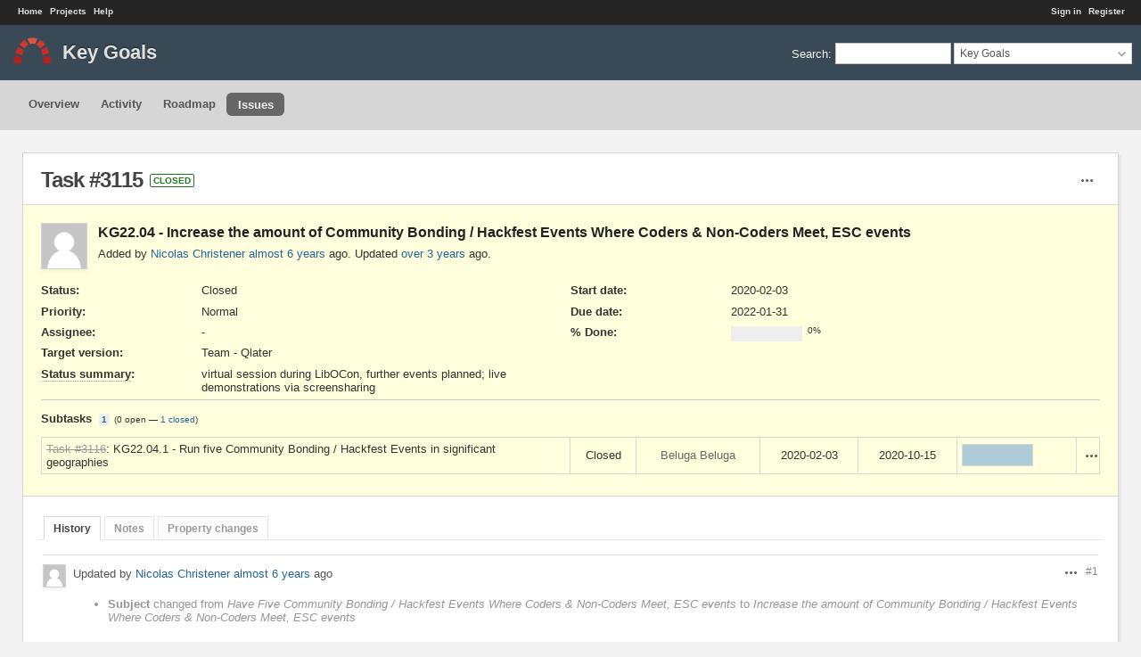

--- FILE ---
content_type: text/html; charset=utf-8
request_url: https://redmine.documentfoundation.org/issues/3115
body_size: 5480
content:
<!DOCTYPE html>
<html lang="en">
<head>
<meta charset="utf-8" />
<title>Task #3115: KG22.04 - Increase the amount of Community Bonding / Hackfest Events Where Coders &amp; Non-Coders Meet, ESC events - Key Goals - The Document Foundation Redmine</title>
<meta name="viewport" content="width=device-width, initial-scale=1">
<meta name="description" content="Redmine" />
<meta name="keywords" content="issue,bug,tracker" />
<meta name="csrf-param" content="authenticity_token" />
<meta name="csrf-token" content="ToaN1PCH1NB3Hw5/bMz+2oLE2XwArEkRG4jn6I51zWScap1ptH+inBqBJBR2rP6GPMrcS37OT01y3BSuC3PzIg==" />
<link rel='shortcut icon' href='/favicon.ico?1767666301' />
<link rel="stylesheet" media="all" href="/stylesheets/jquery/jquery-ui-1.13.2.css?1767666302" />
<link rel="stylesheet" media="all" href="/stylesheets/tribute-5.1.3.css?1767666302" />
<link rel="stylesheet" media="all" href="/themes/a1/stylesheets/application.css?1768175361" />
<link rel="stylesheet" media="all" href="/stylesheets/responsive.css?1767666302" />

<script src="/javascripts/jquery-3.6.1-ui-1.13.2-ujs-6.1.7.6.js?1767666302"></script>
<script src="/javascripts/tribute-5.1.3.min.js?1767666302"></script>
<script src="/javascripts/tablesort-5.2.1.min.js?1767666302"></script>
<script src="/javascripts/tablesort-5.2.1.number.min.js?1767666302"></script>
<script src="/javascripts/application.js?1767666302"></script>
<script src="/javascripts/responsive.js?1767666302"></script>
<script>
//<![CDATA[
$(window).on('load', function(){ warnLeavingUnsaved('The current page contains unsaved text that will be lost if you leave this page.'); });
//]]>
</script>
<script src="/themes/a1/javascripts/theme.js?1740510236"></script>
<script>
//<![CDATA[
rm = window.rm || {};rm.AutoComplete = rm.AutoComplete || {};rm.AutoComplete.dataSources = JSON.parse('{"issues":"/issues/auto_complete?project_id=keygoals\u0026q=","wiki_pages":"/wiki_pages/auto_complete?project_id=keygoals\u0026q="}');
//]]>
</script>
<link rel="stylesheet" media="screen" href="/plugin_assets/redmine_agile/stylesheets/redmine_agile.css?1768175423" />
<!-- page specific tags -->
    <link rel="alternate" type="application/atom+xml" title="Key Goals - Task #3115: KG22.04 - Increase the amount of Community Bonding / Hackfest Events Where Coders &amp; Non-Coders Meet, ESC events" href="https://redmine.documentfoundation.org/issues/3115.atom" />
<script src="/javascripts/context_menu.js?1767666302"></script><link rel="stylesheet" media="screen" href="/stylesheets/context_menu.css?1767666302" /></head>
<body class="theme-A1 project-keygoals has-main-menu controller-issues action-show avatars-off">

<div id="wrapper">

<div class="flyout-menu js-flyout-menu">

        <div class="flyout-menu__search">
            <form action="/projects/keygoals/search" accept-charset="UTF-8" name="form-91fae518" method="get"><input name="utf8" type="hidden" value="&#x2713;" autocomplete="off" />
            <input type="hidden" name="issues" value="1" autocomplete="off" />
            <label class="search-magnifier search-magnifier--flyout" for="flyout-search">&#9906;</label>
            <input type="text" name="q" id="flyout-search" class="small js-search-input" placeholder="Search" />
</form>        </div>


        <h3>Project</h3>
        <span class="js-project-menu"></span>

    <h3>General</h3>
    <span class="js-general-menu"></span>

    <span class="js-sidebar flyout-menu__sidebar"></span>

    <h3>Profile</h3>
    <span class="js-profile-menu"></span>

</div>


<div id="top-menu">
    <div id="account">
        <ul><li><a class="login" href="/login">Sign in</a></li><li><a class="register" href="/account/register">Register</a></li></ul>    </div>
    
    <ul><li><a class="home" href="/">Home</a></li><li><a class="projects" href="/projects">Projects</a></li><li><a target="_blank" rel="noopener" class="help" href="https://www.redmine.org/guide">Help</a></li></ul></div>

<div id="header">

    <a href="#" class="mobile-toggle-button js-flyout-menu-toggle-button"></a>

    <div id="quick-search">
        <form action="/projects/keygoals/search" accept-charset="UTF-8" name="form-b7d3f995" method="get"><input name="utf8" type="hidden" value="&#x2713;" autocomplete="off" />
        <input type="hidden" name="scope" autocomplete="off" />
        <input type="hidden" name="issues" value="1" autocomplete="off" />
        <label for='q'>
          <a accesskey="4" href="/projects/keygoals/search">Search</a>:
        </label>
        <input type="text" name="q" id="q" size="20" class="small" accesskey="f" data-auto-complete="true" />
</form>        <div id="project-jump" class="drdn"><span class="drdn-trigger">Key Goals</span><div class="drdn-content"><div class="quick-search"><input type="text" name="q" id="projects-quick-search" value="" class="autocomplete" data-automcomplete-url="/projects/autocomplete.js?jump=issues" autocomplete="off" /></div><div class="drdn-items projects selection"></div><div class="drdn-items all-projects selection"><a href="/projects?jump=issues">All Projects</a></div></div></div>
    </div>

    <h1><span class="current-project">Key Goals</span></h1>

    <div id="main-menu" class="tabs">
        <ul><li><a class="overview" href="/projects/keygoals">Overview</a></li><li><a class="activity" href="/projects/keygoals/activity">Activity</a></li><li><a class="roadmap" href="/projects/keygoals/roadmap">Roadmap</a></li><li><a class="issues selected" href="/projects/keygoals/issues">Issues</a></li></ul>
        <div class="tabs-buttons" style="display:none;">
            <button class="tab-left" onclick="moveTabLeft(this); return false;"></button>
            <button class="tab-right" onclick="moveTabRight(this); return false;"></button>
        </div>
    </div>
</div>

<div id="main" class="nosidebar">
    <div id="sidebar">
        
        
    </div>

    <div id="content">
        
        <div class="contextual">




<span class="drdn"><span class="drdn-trigger"><span class="icon-only icon-actions" title="Actions">Actions</span></span><div class="drdn-content"><div class="drdn-items">
  <a href="#" onclick="copyTextToClipboard(this);; return false;" class="icon icon-copy-link" data-clipboard-text="https://redmine.documentfoundation.org/issues/3115">Copy link</a>
  
</div></div></span></div>


<h2 class="inline-flex">Task #3115</h2>
<span class="badge badge-status-closed">closed</span>

<div class="issue tracker-4 status-5 priority-2 priority-default closed parent behind-schedule details">

  <div class="gravatar-with-child">
    <img title="Author: Nicolas Christener" class="gravatar" width="50" height="50" src="/plugin_assets/redmine_local_avatars/images/default.png?1768175423" />
    
  </div>

<div class="subject">
<div><h3>KG22.04 - Increase the amount of Community Bonding / Hackfest Events Where Coders &amp; Non-Coders Meet, ESC events</h3></div>
</div>
        <p class="author">
        Added by <a class="user active" href="/users/42">Nicolas Christener</a> <a title="2020-03-13 18:35" href="/projects/keygoals/activity?from=2020-03-13">almost 6 years</a> ago.
        Updated <a title="2022-07-27 16:48" href="/projects/keygoals/activity?from=2022-07-27">over 3 years</a> ago.
        </p>

<div class="attributes">
<div class="splitcontent"><div class="splitcontentleft"><div class="status attribute"><div class="label">Status:</div><div class="value">Closed</div></div><div class="priority attribute"><div class="label">Priority:</div><div class="value">Normal</div></div><div class="assigned-to attribute"><div class="label">Assignee:</div><div class="value">-</div></div><div class="fixed-version attribute"><div class="label">Target version:</div><div class="value">Team - Qlater</div></div></div><div class="splitcontentleft"><div class="start-date attribute"><div class="label">Start date:</div><div class="value">2020-02-03</div></div><div class="due-date attribute"><div class="label">Due date:</div><div class="value">2022-01-31</div></div><div class="progress attribute"><div class="label">% Done:</div><div class="value"><table class="progress progress-0"><tr><td style="width: 100%;" class="todo"></td></tr></table><p class="percent">0%</p></div></div></div></div>
<div class="splitcontent"><div class="splitcontentleft"><div class="string_cf cf_4 attribute"><div class="label"><span title="A one-line summary of the ticket status" class="field-description">Status summary</span>:</div><div class="value">virtual session during LibOCon, further events planned; live demonstrations via screensharing</div></div></div><div class="splitcontentleft"></div></div>

<script>
//<![CDATA[
linkableAttributeFields();
//]]>
</script>


</div>






<hr />
<div id="issue_tree">
<div class="contextual">
  
</div>

<p>
  <strong>Subtasks</strong>
  <span class="issues-stat"><span class="badge badge-issues-count"><a href="/issues?parent_id=~3115&amp;set_filter=true&amp;status_id=%2A">1</a></span> (<span class="open">0 open</span> &#8212; <span class="closed"><a href="/issues?parent_id=~3115&amp;set_filter=true&amp;status_id=c">1 closed</a></span>)</span>
</p>

<form data-cm-url="/issues/context_menu" action="/issues/3115" accept-charset="UTF-8" name="form-c2b2b0ef" method="post"><input name="utf8" type="hidden" value="&#x2713;" autocomplete="off" /><input type="hidden" name="authenticity_token" value="m7sxihY5Genb0QUncGfajfBWV1nHA55Khr5Rzruhev9JVyE3UsFvpbZPL0xqB9rRTlhSbrlhmBbv6qKIPqdEuQ==" autocomplete="off" />
  <table class="list issues odd-even"><tr class="issue issue-3116 hascontextmenu issue tracker-4 status-5 priority-2 priority-default closed child behind-schedule"><td class="checkbox"><input type="checkbox" name="ids[]" value="3116" /></td><td class="subject"><a class="issue tracker-4 status-5 priority-2 priority-default closed child behind-schedule" href="/issues/3116">Task #3116</a>: KG22.04.1 - Run five Community Bonding / Hackfest Events in significant geographies</td><td class="status">Closed</td><td class="assigned_to"><a class="user active" href="/users/192">Beluga Beluga</a></td><td class="start_date">2020-02-03</td><td class="due_date">2020-10-15</td><td class="done_ratio"><table class="progress progress-100"><tr><td style="width: 100%;" class="closed" title="100%"></td></tr></table><p class="percent"></p></td><td class="buttons"><a title="Actions" class="icon-only icon-actions js-contextmenu" href="#">Actions</a></td></tr></table>
</form>
</div>


</div>



<div id="history">

<div class="tabs">
  <ul>
    <li><a id="tab-history" class="selected" onclick="showIssueHistory(&quot;history&quot;, this.href); return false;" href="/issues/3115?tab=history">History</a></li>
    <li><a id="tab-notes" onclick="showIssueHistory(&quot;notes&quot;, this.href); return false;" href="/issues/3115?tab=notes">Notes</a></li>
    <li><a id="tab-properties" onclick="showIssueHistory(&quot;properties&quot;, this.href); return false;" href="/issues/3115?tab=properties">Property changes</a></li>
  </ul>
  <div class="tabs-buttons" style="display:none;">
    <button class="tab-left" type="button" onclick="moveTabLeft(this);"></button>
    <button class="tab-right" type="button" onclick="moveTabRight(this);"></button>
  </div>
</div>

  <div id="tab-content-history" class="tab-content">
  <div id="change-18892" class="journal has-details">
    <div id="note-1" class="note">
    <div class="contextual">
      <span class="journal-actions"><span class="drdn"><span class="drdn-trigger"><span class="icon-only icon-actions" title="Actions">Actions</span></span><div class="drdn-content"><div class="drdn-items"><a href="#" onclick="copyTextToClipboard(this);; return false;" class="icon icon-copy-link" data-clipboard-text="https://redmine.documentfoundation.org/issues/3115#note-1">Copy link</a></div></div></span></span>
      <a href="#note-1" class="journal-link">#1</a>
    </div>
    <h4 class='note-header'>
      <img class="gravatar" width="24" height="24" src="/plugin_assets/redmine_local_avatars/images/default.png?1768175423" />
      Updated by <a class="user active" href="/users/42">Nicolas Christener</a> <a title="2020-03-13 18:36" href="/projects/keygoals/activity?from=2020-03-13">almost 6 years</a> ago
      <span id="journal-18892-private_notes" class=""></span>
      
    </h4>

    <ul class="details">
       <li><strong>Subject</strong> changed from <i>Have Five Community Bonding / Hackfest Events Where Coders &amp; Non-Coders Meet, ESC events</i> to <i>Increase the amount of Community Bonding / Hackfest Events Where Coders &amp; Non-Coders Meet, ESC events</i></li>
    </ul>
    
    </div>
  </div>
  
  <div id="change-18893" class="journal has-details">
    <div id="note-2" class="note">
    <div class="contextual">
      <span class="journal-actions"><span class="drdn"><span class="drdn-trigger"><span class="icon-only icon-actions" title="Actions">Actions</span></span><div class="drdn-content"><div class="drdn-items"><a href="#" onclick="copyTextToClipboard(this);; return false;" class="icon icon-copy-link" data-clipboard-text="https://redmine.documentfoundation.org/issues/3115#note-2">Copy link</a></div></div></span></span>
      <a href="#note-2" class="journal-link">#2</a>
    </div>
    <h4 class='note-header'>
      <img class="gravatar" width="24" height="24" src="/plugin_assets/redmine_local_avatars/images/default.png?1768175423" />
      Updated by <a class="user active" href="/users/42">Nicolas Christener</a> <a title="2020-03-13 18:37" href="/projects/keygoals/activity?from=2020-03-13">almost 6 years</a> ago
      <span id="journal-18893-private_notes" class=""></span>
      
    </h4>

    <ul class="details">
       <li><strong>Subject</strong> changed from <i>Increase the amount of Community Bonding / Hackfest Events Where Coders &amp; Non-Coders Meet, ESC events</i> to <i>KG22.04 - Increase the amount of Community Bonding / Hackfest Events Where Coders &amp; Non-Coders Meet, ESC events</i></li>
    </ul>
    
    </div>
  </div>
  
  <div id="change-18919" class="journal has-details">
    <div id="note-3" class="note">
    <div class="contextual">
      <span class="journal-actions"><span class="drdn"><span class="drdn-trigger"><span class="icon-only icon-actions" title="Actions">Actions</span></span><div class="drdn-content"><div class="drdn-items"><a href="#" onclick="copyTextToClipboard(this);; return false;" class="icon icon-copy-link" data-clipboard-text="https://redmine.documentfoundation.org/issues/3115#note-3">Copy link</a></div></div></span></span>
      <a href="#note-3" class="journal-link">#3</a>
    </div>
    <h4 class='note-header'>
      <img class="gravatar" width="24" height="24" src="/plugin_assets/redmine_local_avatars/images/default.png?1768175423" />
      Updated by <a class="user active" href="/users/7">Thorsten Behrens</a> <a title="2020-03-16 00:54" href="/projects/keygoals/activity?from=2020-03-16">almost 6 years</a> ago
      <span id="journal-18919-private_notes" class=""></span>
      
    </h4>

    <ul class="details">
       <li><strong>Private</strong> changed from <i>No</i> to <i>Yes</i></li>
    </ul>
    
    </div>
  </div>
  
  <div id="change-19272" class="journal has-details">
    <div id="note-4" class="note">
    <div class="contextual">
      <span class="journal-actions"><span class="drdn"><span class="drdn-trigger"><span class="icon-only icon-actions" title="Actions">Actions</span></span><div class="drdn-content"><div class="drdn-items"><a href="#" onclick="copyTextToClipboard(this);; return false;" class="icon icon-copy-link" data-clipboard-text="https://redmine.documentfoundation.org/issues/3115#note-4">Copy link</a></div></div></span></span>
      <a href="#note-4" class="journal-link">#4</a>
    </div>
    <h4 class='note-header'>
      <img class="gravatar" width="24" height="24" src="/plugin_assets/redmine_local_avatars/images/default.png?1768175423" />
      Updated by <a class="user active" href="/users/42">Nicolas Christener</a> <a title="2020-04-24 19:32" href="/projects/keygoals/activity?from=2020-04-24">over 5 years</a> ago
      <span id="journal-19272-private_notes" class=""></span>
      
    </h4>

    <ul class="details">
       <li><strong>Project</strong> changed from <i>30</i> to <i>79</i></li>
    </ul>
    
    </div>
  </div>
  
  <div id="change-19284" class="journal has-details">
    <div id="note-5" class="note">
    <div class="contextual">
      <span class="journal-actions"><span class="drdn"><span class="drdn-trigger"><span class="icon-only icon-actions" title="Actions">Actions</span></span><div class="drdn-content"><div class="drdn-items"><a href="#" onclick="copyTextToClipboard(this);; return false;" class="icon icon-copy-link" data-clipboard-text="https://redmine.documentfoundation.org/issues/3115#note-5">Copy link</a></div></div></span></span>
      <a href="#note-5" class="journal-link">#5</a>
    </div>
    <h4 class='note-header'>
      <img class="gravatar" width="24" height="24" src="/plugin_assets/redmine_local_avatars/images/default.png?1768175423" />
      Updated by <a class="user active" href="/users/42">Nicolas Christener</a> <a title="2020-04-24 19:33" href="/projects/keygoals/activity?from=2020-04-24">over 5 years</a> ago
      <span id="journal-19284-private_notes" class=""></span>
      
    </h4>

    <ul class="details">
       <li><strong>Private</strong> changed from <i>Yes</i> to <i>No</i></li>
    </ul>
    
    </div>
  </div>
  
  <div id="change-19738" class="journal has-details">
    <div id="note-6" class="note">
    <div class="contextual">
      <span class="journal-actions"><span class="drdn"><span class="drdn-trigger"><span class="icon-only icon-actions" title="Actions">Actions</span></span><div class="drdn-content"><div class="drdn-items"><a href="#" onclick="copyTextToClipboard(this);; return false;" class="icon icon-copy-link" data-clipboard-text="https://redmine.documentfoundation.org/issues/3115#note-6">Copy link</a></div></div></span></span>
      <a href="#note-6" class="journal-link">#6</a>
    </div>
    <h4 class='note-header'>
      <img class="gravatar" width="24" height="24" src="/account/get_avatar/1" />
      Updated by <a class="user active" href="/users/1">Florian Effenberger</a> <a title="2020-06-17 15:01" href="/projects/keygoals/activity?from=2020-06-17">over 5 years</a> ago
      <span id="journal-19738-private_notes" class=""></span>
      
    </h4>

    <ul class="details">
       <li><strong>Status</strong> changed from <i>New</i> to <i>In Progress</i></li>
    </ul>
    
    </div>
  </div>
  
  <div id="change-19749" class="journal has-details">
    <div id="note-7" class="note">
    <div class="contextual">
      <span class="journal-actions"><span class="drdn"><span class="drdn-trigger"><span class="icon-only icon-actions" title="Actions">Actions</span></span><div class="drdn-content"><div class="drdn-items"><a href="#" onclick="copyTextToClipboard(this);; return false;" class="icon icon-copy-link" data-clipboard-text="https://redmine.documentfoundation.org/issues/3115#note-7">Copy link</a></div></div></span></span>
      <a href="#note-7" class="journal-link">#7</a>
    </div>
    <h4 class='note-header'>
      <img class="gravatar" width="24" height="24" src="/account/get_avatar/1" />
      Updated by <a class="user active" href="/users/1">Florian Effenberger</a> <a title="2020-06-18 09:03" href="/projects/keygoals/activity?from=2020-06-18">over 5 years</a> ago
      <span id="journal-19749-private_notes" class=""></span>
      
    </h4>

    <ul class="details">
       <li><strong>Project</strong> changed from <i>79</i> to <i>Key Goals</i></li>
    </ul>
    
    </div>
  </div>
  
  <div id="change-20034" class="journal has-details">
    <div id="note-8" class="note">
    <div class="contextual">
      <span class="journal-actions"><span class="drdn"><span class="drdn-trigger"><span class="icon-only icon-actions" title="Actions">Actions</span></span><div class="drdn-content"><div class="drdn-items"><a href="#" onclick="copyTextToClipboard(this);; return false;" class="icon icon-copy-link" data-clipboard-text="https://redmine.documentfoundation.org/issues/3115#note-8">Copy link</a></div></div></span></span>
      <a href="#note-8" class="journal-link">#8</a>
    </div>
    <h4 class='note-header'>
      <img class="gravatar" width="24" height="24" src="/account/get_avatar/1" />
      Updated by <a class="user active" href="/users/1">Florian Effenberger</a> <a title="2020-07-27 14:59" href="/projects/keygoals/activity?from=2020-07-27">over 5 years</a> ago
      <span id="journal-20034-private_notes" class=""></span>
      
    </h4>

    <ul class="details">
       <li><strong>Target version</strong> set to <i>Qlater</i></li>
    </ul>
    
    </div>
  </div>
  
  <div id="change-20852" class="journal has-notes has-details">
    <div id="note-9" class="note">
    <div class="contextual">
      <span class="journal-actions"><span class="drdn"><span class="drdn-trigger"><span class="icon-only icon-actions" title="Actions">Actions</span></span><div class="drdn-content"><div class="drdn-items"><a href="#" onclick="copyTextToClipboard(this);; return false;" class="icon icon-copy-link" data-clipboard-text="https://redmine.documentfoundation.org/issues/3115#note-9">Copy link</a></div></div></span></span>
      <a href="#note-9" class="journal-link">#9</a>
    </div>
    <h4 class='note-header'>
      <img class="gravatar" width="24" height="24" src="/account/get_avatar/1" />
      Updated by <a class="user active" href="/users/1">Florian Effenberger</a> <a title="2020-11-24 11:36" href="/projects/keygoals/activity?from=2020-11-24">about 5 years</a> ago
      <span id="journal-20852-private_notes" class=""></span>
      
    </h4>

    <ul class="details">
       <li><strong>Status summary</strong> set to <i>virtual session during LibOCon, further events planned; live (and recorded) demonstrations via screensharing</i></li>
    </ul>
    <div id="journal-20852-notes" class="wiki"><ul>
	<li>virtual Hackfest/Q&#38;A session took place during LibOCon</li>
		<li>further virtual events planned for the next months</li>
		<li>Ilmari doing live demonstrations via screensharing</li>
	</ul></div>
    </div>
  </div>
  
  <div id="change-21173" class="journal has-details">
    <div id="note-10" class="note">
    <div class="contextual">
      <span class="journal-actions"><span class="drdn"><span class="drdn-trigger"><span class="icon-only icon-actions" title="Actions">Actions</span></span><div class="drdn-content"><div class="drdn-items"><a href="#" onclick="copyTextToClipboard(this);; return false;" class="icon icon-copy-link" data-clipboard-text="https://redmine.documentfoundation.org/issues/3115#note-10">Copy link</a></div></div></span></span>
      <a href="#note-10" class="journal-link">#10</a>
    </div>
    <h4 class='note-header'>
      <img class="gravatar" width="24" height="24" src="/account/get_avatar/192" />
      Updated by <a class="user active" href="/users/192">Beluga Beluga</a> <a title="2021-01-26 15:47" href="/projects/keygoals/activity?from=2021-01-26">almost 5 years</a> ago
      <span id="journal-21173-private_notes" class=""></span>
      
    </h4>

    <ul class="details">
       <li><strong>Status summary</strong> changed from <i>virtual session during LibOCon, further events planned; live (and recorded) demonstrations via screensharing</i> to <i>virtual session during LibOCon, further events planned; live demonstrations via screensharing</i></li>
    </ul>
    
    </div>
  </div>
  
  <div id="change-22696" class="journal has-details">
    <div id="note-11" class="note">
    <div class="contextual">
      <span class="journal-actions"><span class="drdn"><span class="drdn-trigger"><span class="icon-only icon-actions" title="Actions">Actions</span></span><div class="drdn-content"><div class="drdn-items"><a href="#" onclick="copyTextToClipboard(this);; return false;" class="icon icon-copy-link" data-clipboard-text="https://redmine.documentfoundation.org/issues/3115#note-11">Copy link</a></div></div></span></span>
      <a href="#note-11" class="journal-link">#11</a>
    </div>
    <h4 class='note-header'>
      <img class="gravatar" width="24" height="24" src="/plugin_assets/redmine_local_avatars/images/default.png?1768175423" />
      Updated by <a class="user active" href="/users/37">Italo Vignoli</a> <a title="2022-07-27 16:48" href="/projects/keygoals/activity?from=2022-07-27">over 3 years</a> ago
      <span id="journal-22696-private_notes" class=""></span>
      
    </h4>

    <ul class="details">
       <li><strong>Status</strong> changed from <i>In Progress</i> to <i>Closed</i></li>
    </ul>
    
    </div>
  </div>
  

</div>
  
  

<script>
//<![CDATA[
showIssueHistory("history", this.href)
//]]>
</script>

</div>

<div style="clear: both;"></div>
<div class="contextual">




<span class="drdn"><span class="drdn-trigger"><span class="icon-only icon-actions" title="Actions">Actions</span></span><div class="drdn-content"><div class="drdn-items">
  <a href="#" onclick="copyTextToClipboard(this);; return false;" class="icon icon-copy-link" data-clipboard-text="https://redmine.documentfoundation.org/issues/3115">Copy link</a>
  
</div></div></span></div>


<div style="clear: both;"></div>


<p class="other-formats hide-when-print">Also available in:  <span><a class="atom" rel="nofollow" href="/issues/3115.atom">Atom</a></span>
  <span><a class="pdf" rel="nofollow" href="/issues/3115.pdf">PDF</a></span>
</p>





        
        <div style="clear:both;"></div>
    </div>
</div>
<div id="footer">
    Powered by <a target="_blank" rel="noopener" href="https://www.redmine.org/">Redmine</a> &copy; 2006-2026 Jean-Philippe Lang
    | <a href="https://www.documentfoundation.org/privacy">Privacy Policy</a>
    | <a href="https://www.documentfoundation.org/imprint">Impressum (Legal Info)</a>
</div>

<div id="ajax-indicator" style="display:none;"><span>Loading...</span></div>
<div id="ajax-modal" style="display:none;"></div>

</div>
<script>
$(function() {
  $('body').removeClass('avatars-off').addClass('avatars-on');
});
</script>

</body>
</html>


--- FILE ---
content_type: text/css
request_url: https://redmine.documentfoundation.org/themes/a1/stylesheets/application.css?1768175361
body_size: 8384
content:
/* A1 theme version 4.1.2, Copyright (C) 2011 - 2025 Kirill Bezrukov www.redmineup.com */

@import url(../../../stylesheets/application.css);


/*.buttons .icon,*/
#content > .contextual > a.icon {
  padding: 5px 8px;
  background-image: url();
  border: 1px solid #ddd;
  background-color: rgb(240, 240, 240);
	border-radius: 4px;   
	text-align: center;	 
}


/*.buttons a.icon:hover, */
.contextual a.icon:hover, 
.contextual a.icon:visited:hover {
	background-color: #eef5fd;
	text-decoration: none;
}

/* NEW */

#header {
	background: #394956;
	min-height: 5em;
	padding: 0px;
	min-height: initial;
}

#header > h1 {
	background: url(../images/logo.svg) no-repeat 15px 45%;
	color: #E0E0E0;
	text-shadow: 0 -2px rgba(0, 0, 0, 0.2);
	font-size: 22px;
	padding: 18px 10px 18px 70px;
	background-size: 43px 30px;
	margin: 0px;
}

h1, h2, h3, h4 {
	font-family: "Lucida Grande", verdana, arial, helvetica, sans-serif;
}

html, #wrapper {
	background: #f3f3f3;
}

#wrapper3 {
  display: flex;
  flex-direction: column;
}

body {
	font-family: "Lucida Grande", verdana, arial, helvetica, sans-serif;
	font-size: 13px;
}

#main {
  flex-grow: 2;
  display: flex;
  flex-direction: row-reverse;
	background: transparent;
	margin: 25px 25px 0px 25px;
}

#top-menu {
	background-color: #252525;
	color: #ccc;
 	padding: 7px 10px 2px 20px;
 	height: 1.8em;
}

#top-menu a {
	color: #e0e0e0;
}

#errorExplanation, div.flash, .nodata, .warning, .conflict {
	border: 0px solid;
	border: 1px solid;
	border-radius: 0px;
}

div#content > div.flash {
	border: 0px solid;
	padding: 9px 35px 10px;
	margin: -10px -16px 10px -16px;
	background-position-x: 12px !important;
	background-position-y: 9px !important;
	position: relative;
	border-bottom: 1px solid #AECCD7;
}

#errorExplanation, .nodata, .warning {
	border: 1px solid silver;
	text-shadow: 0 1px white;
}

div.filters h2 .scope_title a {
	color: #444;
}

div#content {
  flex-grow: 1;
	margin-right: 20px;
}

div#main.nosidebar div#content {
	margin-right: 0px;
}

#main #sidebar {
	width: 260px;
}

#sidebar-switch-panel {
  margin-left: -15px;
}

#sidebar-switch-button {
	padding-right: 25px;
}

#main:not(.collapsedsidebar) #sidebar {
  flex-shrink: 0;
	padding: 0px 10px 20px 15px !important;
	background: #f5f5f5;
	border: 1px solid #e0e0e0;
	-moz-box-shadow: 3px 3px rgba(0, 0, 0, 0.05);
	-webkit-box-shadow: 3px 3px rgba(0, 0, 0, 0.05);
	box-shadow: 3px 3px rgba(0, 0, 0, 0.05);
}

#main.collapsedsidebar {
	margin-right: 10px;
}

#main.collapsedsidebar #sidebar {
	background: #f3f3f3;
	border: 0px;
	padding: 0px;
}


div#content > h2:not(.inline-flex),
div#content h2.contacts_header,
div#content > div.filters h2,
div#content > #add-news > h2,
div#content > #add-message > h2 ,
div#content > .message.details > h2 ,
div#content > .board.details > h2 ,
div#content > #add-document > h2 {
	padding: 16px 20px;
	margin: -10px -16px 0px;
	letter-spacing: -1px;
	color: #444;
	font-size: 24px;
	border-bottom: 0px;
}

div#content > h2 {
/*	padding: 16px 20px;
	margin: -10px -16px 16px;*/
	letter-spacing: -1px;
	color: #444;
	font-size: 24px;	
  padding-top: 6px;
  padding-bottom: 3px;
  padding-left: 4px;	
}

.controller-boards.action-index #add-message {
	position: static;
}

/*.controller-boards.action-index #add-message #message-form > p {
	position: relative;
	padding: 10px;
	background-color: white;
	margin: -10px;
	border-bottom: 1px solid #AECCD7;
}
*/
/*.controller-documents.action-index div#content  h2, */
/*.controller-timelog div#content h2,*/
div#content > p.breadcrumb ~ h2,
/*.controller-time_entry_reports div#content  h2, */
.controller-boards.action-show div#content  h2,
.controller-messages.action-show div#content  h2,
.controller-boards.action-show div#content div#add-message h2 {
	border-top-left-radius: 0px;
	border-top-right-radius: 0px;
	-webkit-border-top-left-radius: 0px;
	-webkit-border-top-right-radius: 0px;
	-moz-border-radius-topleft: 0px;
	-moz-border-radius-topright: 0px;
	border-top: 1px solid #AECCD7;
	padding: 9px 20px 12px;
	margin: -2px -16px 10px;
}

.controller-timelog div#content .contextual,
.controller-time_entry_reports div#content .contextual {
	margin-top: 50px;
}

#add-news, #add-message, #add-document {
	margin-bottom: 20px;
}


p.breadcrumb {
	margin: 4px 0 15px 0;
}

div#content > div.contextual,
.controller-timelog div#content .contextual,
.controller-time_entry_reports div#content .contextual {
	margin-top: 11px;
	margin-right: 10px;
}

#roadmap {margin: 10px;}

p.subtitle {
	margin: 0px 0 12px 0;
}

.contextual a, .contextual a:link, .contextual a:visited {color: #888;}

.contextual a:hover, .contextual a:visited:hover {color: #333;}

div.filters h2 .scope_title a { color: #222; text-decoration: none; }

h2, .wiki h1 { color: #222; font-size: 26px;}
h3, .wiki h2 { color: #222; }


div#content > div.wiki {
	padding: 10px;
	padding-top: 20px;
}

div#welcome-store-content h1,
div#welcome-store-content h2,
div#welcome-store-content h3,
div#welcome-store-content h4 {
	color: #222;
}

#content, #main.nosidebar #content {
	background: #fff;
	border: 1px solid #d3d3d3;
	box-shadow: 3px 3px 0px rgba(0, 0, 0, 0.05);
}

.badge {
	bottom: 4px;
	margin-left: 4px;
}

a, a:link, a:visited {
	color: #269;
}

#content div.details {
	padding: 20px;
	margin-bottom: 6px;
	border: 1px solid #D7D7D7;
	margin: 0px -17px 15px -17px;
	border-radius: 0px;
}

div.issue.tooltip {
	padding: 6px;
	margin: 0 0 6px 0;
}

/*div.contact.details, div.deal.details {
	padding: 15px !important;
	margin: -11px -11px 6px;
}
*/
#sidebar h3 {
	color: #333;
	padding-bottom: 5px;
	margin-bottom: 5px;
	font-weight: 500;
}

#footer { background-color:#f3f3f3; border: 0px; }

/* Headers */
h2, h3, h4, .wiki h1, .wiki h2, .wiki h3 {border-bottom: 0px;}
.wiki.wiki-page > h2 { border-bottom: 1px solid #CCC;	padding-bottom: 6px;}

/* Main menu */

#main-menu {
	left: 0px;
	width: 100%;
	background-color: #d6d6d6;
	font-weight: 500;
	position: relative;
	height: auto;
	box-sizing: border-box;
}

#main-menu ul {
	padding: 0px 20px;
}
#main-menu li {
	margin: 0px;
	padding: 13px 0px;
	float: none;
	display: inline-block;
}

#main-menu li a,
#main-menu .menu-children li a,
#main-menu li a.new-object {
	background-color: #d6d6d6;
	display: block;
	float: left;
	padding: 6px 12px;
	color: #555;
	text-decoration: none;
	border-radius: 6px;
	-moz-border-radius: 6px;
	-webkit-border-radius: 6px;
}

#main-menu li a:hover,
#main-menu .menu-children li a:hover {
	background-color: #d6d6d6;
	color: #222;
}

#main-menu li a.selected {
	padding: 5px 12px;
	color: #F0F0F0;
	border: 1px solid #666;
	border-right: none;
	border-bottom: none;
	background-color: #666;
}

#main-menu li a.selected:hover {
	color: #e0e0e0;
	background-color: #666;
}

#main-menu .menu-children {
	border: 0px;
	margin-top: 42px;
	left: 0px;
	background: #d6d6d6;
}
#main-menu .menu-children, #main-menu .menu-children li {
	padding: 0px 5px;
}

/**********************************************************/
/* TABLES */
/**********************************************************/
table.list, .table-list {	border-collapse: collapse; border-radius: 0px;}
table.list tbody td, table.list tbody tr:hover td { border: solid 1px #d7d7d7; }
table.list thead th {
    border-width: 1px;
    border-style: solid;
    border-color: #d7d7d7;
}

div#content .context-menu-selection {
	background-color: #659ac0 !important;
}

/*Quick search*/
#quick-search {	margin: 20px 10px;}

#quick-search select {
	max-width: 300px;
}

#quick-search .drdn-trigger {
	padding-top: 4px;
	font-size: 12px;
	border-radius: 0px;
}

/* Grid styles by priorities */
table.list td {padding: 5px;}
table.list td.icon {padding-left: 20px;}
table.list input[type="checkbox"] {margin: 6px 1px;}

table.list tbody tr:hover {background-color: #EFF5F8;}
table.list tr.issue a { color: #666; }
/*tr.odd {background-color: transparent;}
tr.even {background-color: transparent;}
table.list th {background-color: transparent;}*/


/*Immediately*/
tr.odd.priority-7, table.list tbody tr.odd.priority-7:hover { color: #900; font-weight: bold; }
tr.odd.priority-7 { background: #ffc4c4; }
tr.even.priority-7, table.list tbody tr.even.priority-7:hover { color: #900; font-weight: bold; }
tr.even.priority-7 { background: #ffd4d4; }
tr.priority-7 a, tr.priority-7:hover a { color: #900; }
tr.odd.priority-7 td, tr.even.priority-7 td { border-color: #ffb4b4; }

/*High*/
tr.odd.priority-5, table.list tbody tr.odd.priority-5:hover { color: #900; }
tr.odd.priority-5 { background: #ffc4c4; }
tr.even.priority-5, table.list tbody tr.even.priority-5:hover { color: #900; }
tr.even.priority-5 { background: #ffd4d4; }
tr.priority-5 a { color: #900; }
tr.odd.priority-5 td, tr.even.priority-5 td { border-color: #ffb4b4; }

/*Normal*/
/*tr.odd.priority-4, table.list tbody tr.odd.priority-4:hover { color: #900; }
tr.odd.priority-4 { background: #fee; }
tr.even.priority-4, table.list tbody tr.even.priority-4:hover { color: #900; }
tr.even.priority-4 { background: #fff2f2; }
tr.priority-4 a { color: #900; }
tr.odd.priority-4 td, tr.even.priority-4 td { border-color: #fcc; }*/

/*Low*/
tr.odd.priority-3, table.list tbody tr.odd.priority-3:hover { color: #559; }
tr.odd.priority-3 { background: #eaf7ff; }
tr.even.priority-3, table.list tbody tr.even.priority-3:hover { color: #559; }
tr.even.priority-3 { background: #f2faff; }
tr.priority-3 a { color: #559; }
tr.odd.priority-3 td, tr.even.priority-3 td { border-color: #add7f3; }

/* Buttons */
#ajax-modal p.buttons input,
.ui-datepicker .ui-datepicker-buttonpane button,
.details input[type="submit"],
input[type="button"],
input[type="submit"],
input[type="submit"][name="continue"],
input[type="submit"].small,
input[type="submit"].button-small {
	color: #555;
	line-height: 30px;
	font-weight: 500;
	text-align: center;
	height: 32px;
	padding: 0 14px 0;
	margin-bottom: 6px;
	border: 1px solid #e0e2e3;
	font-size: 14px;
	background: #fafafa;
	-webkit-border-radius: 4px;
	-moz-border-radius: 4px;
	-ms-border-radius: 4px;
	-o-border-radius: 4px;
	border-radius: 4px;
	-webkit-transition: background-color 0.2s ease-in-out,color 0.2s ease-in-out,opacity 0.2s ease-in-out;
	-moz-transition: background-color 0.2s ease-in-out,color 0.2s ease-in-out,opacity 0.2s ease-in-out;
	-o-transition: background-color 0.2s ease-in-out,color 0.2s ease-in-out,opacity 0.2s ease-in-out;
	transition: background-color 0.2s ease-in-out,color 0.2s ease-in-out,opacity 0.2s ease-in-out;
	cursor: pointer;
	-webkit-appearance: none;
	-moz-appearance: none;
	-ms-appearance: none;
	-o-appearance: none;
	appearance: none;
	background-color: #f0f0f0;
	box-shadow: 0 3px 0px #a0a0a0;
	margin-right: 5px;
}

#ajax-modal p.buttons input[type="submit"],
.ui-datepicker .ui-datepicker-buttonpane button.ui-datepicker-close,
input[type="submit"] {
	background: #62a5c4;
	border-color: transparent;
	color: #fff;
	-moz-box-shadow: 0 3px 0px #558aa2;
	-webkit-box-shadow: 0 3px 0px #558aa2;
	box-shadow: 0 3px 0px #558aa2;
}

.ui-datepicker .ui-datepicker-buttonpane button.ui-datepicker-close {
	box-shadow: 0 3px 0px #558aa2;
}

#ajax-modal p.buttons input[type="submit"]:hover,
.ui-datepicker .ui-datepicker-buttonpane button.ui-datepicker-close.ui-state-hover,
input[type="submit"]:hover {
	background: #4f9abd;
}

#ajax-modal p.buttons input:hover,
.ui-datepicker .ui-datepicker-buttonpane button.ui-state-hover,
input[type="submit"][name="continue"]:hover,
input[type="button"]:hover,
.details input[type="submit"]:hover,
input[type="submit"].small:hover,
input[type="submit"].button-small:hover {
	background-color: #e3e3e3;
	-webkit-transition-duration: 0.05s;
	-moz-transition-duration: 0.05s;
	-o-transition-duration: 0.05s;
	transition-duration: 0.05s;
}

input[type="submit"].button-small,
input[type="button"].small,
.details input[type="submit"],
.ui-datepicker .ui-datepicker-buttonpane button,
.query-columns .buttons input[type="button"],
input[type="submit"].small {
	height: 20px;
	padding: 0px 12px;
	line-height: 10px;
	font-size: 90%;
	font-weight: bold;
	box-shadow: 0 3px 0px #a0a0a0;
}


/**********************************************************/
/* FORMS COMMON */
/**********************************************************/
input[type="text"]:not(.icon), input[type="date"], input[type="password"], textarea, select { padding: 2px; border: 1px solid #d7d7d7; }
input[type="text"]:not(.icon),
input[type="date"],
input[type="password"],
input[type="search"],
input[type="number"],
fieldset#filters td.values input {
  padding: 3px; min-height: 15px;border-radius: 0px;
}

input[type="checkbox"] {height: initial;}

option { border-bottom: 1px dotted #d7d7d7; }
input.autocomplete {padding-left: 20px !important; border-radius: 0px;}

select#project_quick_jump_box {
	border-radius: 12px;
	-moz-border-radius: 12px;
	-webkit-border-radius: 12px;
	box-shadow: inset 0px 1px 4px rgba(0, 0, 0, 0.15);
	-moz-box-shadow: inset 0px 1px 4px rgba(0, 0, 0, 0.15);
	-webkit-box-shadow: inset 0px 1px 4px rgba(0, 0, 0, 0.15);
	outline: none;
	padding-left: 10px;
}

select {
	-webkit-appearance: none;
	-moz-appearance: none;
	-ms-appearance: none;
	-o-appearance: none;
	appearance: none;
	z-index: 1;
	padding: 4px 30px 4px 4px;
	background-color: #fff;
	cursor: pointer;
	background: url(../images/select.png) no-repeat right #fff;
	background-size: 18px 16px;
	text-indent: 0.01px;
	text-overflow: "";
	-webkit-border-radius: 1px;
	-moz-border-radius: 1px;
	-ms-border-radius: 1px;
	-o-border-radius: 1px;
	border-radius: 1px;
	min-height: 23px;
   -webkit-box-sizing : border-box;‌​
    -moz-box-sizing : border-box;
    box-sizing : border-box;
}

@-moz-document url-prefix() {
  select {
		padding-top: 0;
		padding-bottom: 0;
 }
}

select::-ms-expand {
  display: none;
}

select[multiple="multiple"] {
	height: auto;
	background: #fff;
	padding: 5px;
}

input[type="text"]:focus,
input[type="date"]:focus,
input[type="password"]:focus,
input[type="search"]:focus,
select:focus,
textarea:focus,
fieldset#filters td.values input:focus {
  border-color:#4f9abd;
  outline: none;
}

.check_box_group {
	border-radius: 0px;
	border: 1px solid #d7d7d7;
}

.check_box_group input {
	height: 16px;
}


/**********************************************************/
/* ISSUES */
/**********************************************************/

#history {border: 0px}

#history .tab-content {border: 0px}

/* Forum */

div.message.reply {
	border-top: 1px solid #DDD;
	padding-top: 10px;
}

.controller-messages.action-show .message.reply {
	background: white;
	padding: 10px 0 0 0;
	border: none;
	margin: 0 0 20px 0;
	border-top: 1px solid #DDD;
}

.controller-messages.action-show .message {
	background: #EAF7FF;
	padding: 0px 15px 10px;
	border: 1px solid silver;
	margin: -11px -17px 15px -17px
}

.controller-messages.action-show .message .contextual {
	margin-top: 10px;
}

/*.controller-boards p.breadcrumb,
.controller-messages p.breadcrumb {
	position: relative;
	background: white;
	border: 0px solid;
	padding: 9px 13px 10px;
	margin: -5px -10px 1px -10px;
	background-position-x: 12px !important;
	background-position-y: 9px !important;
	border-top-left-radius: 8px;
	border-top-right-radius: 8px;
	-webkit-border-top-left-radius: 8px;
	-webkit-border-top-right-radius: 8px;
	-moz-border-radius-topleft: 8px;
	-moz-border-radius-topright: 8px;
	position: relative;
}
*/
#add-news, #add-message, #add-document {
	background-color: white;
	position: relative;
/*	border-bottom: 1px solid #AECCD7;*/
	margin: -5px -10px 10px -10px;
	padding: 5px 10px 10px;
	border-top-left-radius: 8px;
	border-top-right-radius: 8px;
	-webkit-border-top-left-radius: 8px;
	-webkit-border-top-right-radius: 8px;
	-moz-border-radius-topleft: 8px;
	-moz-border-radius-topright: 8px;

}


/* Misc */

#quick-search #q {
	outline: none;
	padding: 3px 10px !important;
	border: 1px solid #C3C3C3;
	border-radius: 0px;
}

.box {
	background-color: #fcfcfc;
	padding: 16px;
}

img.gravatar {
	box-shadow: 0px 3px 5px rgba(0, 0, 0, 0.05);
	-moz-box-shadow: 0px 3px 5px rgba(0, 0, 0, 0.05);
	-webkit-box-shadow: 0px 3px 5px rgba(0, 0, 0, 0.05);
	border-radius: 0%;
	border: 1px solid #d3d3d3;
}

.wiki img {
	max-width: 100%;
}

div.wiki pre, .wiki pre {
	padding: 6px 10px;
	border-radius: 3px;
	-moz-border-radius: 3px;
	-webkit-border-radius: 3px;
}
.controller-wiki div#content > div.contextual {
	margin-top: 3px;
}

div#content > div.wiki {
	padding-top: 15px;
}

div.journal .details {
	border: 1px solid white;
}

div.journal > div {
	margin-top: 10px;
}

div.journal .details:hover {
	background: #FFD;
	border: 1px solid silver !important;
}

#footer {
	margin: 10px;
}

#context-menu, #context-menu ul li ul {
	-webkit-box-shadow: 0 0 3px #CCC;
	-moz-box-shadow: 0 0 3px #CCC;
	box-shadow: 0 0 3px #CCC;
}

#context-menu li:hover { border:1px solid #eee !important; background-color:#eee; }

#context-menu ul {
	border-top: 1px solid #DDD;
	border-left: 1px solid #DDD;
	border-bottom: 1px solid #DDD !important;
	border-right: 1px solid #DDD !important;
}

div.tooltip:hover span.tip {
	border: 1px solid #D9D9D9;
	zoom: 1;
	box-shadow: 0px 3px 5px rgba(0, 0, 0, 0.05);
	-moz-box-shadow: 0px 3px 5px rgba(0, 0, 0, 0.05);
	-webkit-box-shadow: 0px 3px 5px rgba(0, 0, 0, 0.05);
}

table.progress td.closed {
	background: #AECCD7 none repeat scroll 0%;
}

table.progress td.done {
	background: #EAF2F5 none repeat scroll 0%;
}

#history div.journal {
	border-top: 1px solid #DDD;
}

/* Modal form*/

div.modal h3.title {
	background: transparent;
	color: inherit;
}

div.modal {
	border-radius: 8px;
	border: 1px solid #CCC;
	padding: 10px 20px;
	-webkit-box-shadow: 0 4px 16px rgba(0, 0, 0, .2);
	-moz-box-shadow: 0 4px 16px rgba(0, 0, 0, .2);
	box-shadow: 0 4px 16px rgba(0, 0, 0, .2);
}

#modalbg {
	background: white;
	opacity: 0.75;
}

/* Login form */
body.action-login #content,
body.action-login #main.nosidebar #content {
	background: inherit;
	border: 0px;
	box-shadow: none;
}

#login-form table {
	margin: 0px auto;
  border: 0px;
  background-color: #FFF;
}

#login-form {
	background: white;
	-webkit-box-shadow: 0 0px 6px rgba(0, 0, 0, 0.3);
	-webkit-box-shadow: 0 0 3px #CCC;
	-moz-box-shadow: 0 0 3px #CCC;
	box-shadow: 0 0 3px #CCC;
	border: 1px solid #D7D7D7;
	width: 500px;
  margin: 40px auto;
}

#login-form input#username, #login-form input#password {
	outline: none;
	margin: 0px;
	border: 1px solid #DDD;
	padding: 6px;
	font-size: 140%;
	border-radius: 2px;
	-moz-border-radius: 2px;
	-webkit-border-radius: 2px;
}


#login-form input#login-submit {
	padding: 1px;
}

.controller-account.action-login div.flash, div.wiki div.flash {
	-webkit-box-shadow: 0 0 3px #CCC;
	-moz-box-shadow: 0 0 3px #CCC;
	box-shadow: 0 0 3px #CCC;
	border: 1px solid #D7D7D7 !important;
	margin: 5px;
}

/*Tabs*/

#content .tabs ul {
	border-color: #e5e5e5
}

#content .tabs ul li a {
	border-radius: 0px;
	padding: 5px 10px;
	border-color: #e5e5e5;
}

#content .tabs ul li a.selected {
	border-color: #d9d9d9;
	border-bottom-color: #fff;
}

#sidebar a.selected {
	background-color: transparent;
	color: gray;
	font-weight: bold;
}

/* tab buttons*/


#main-menu div.tabs-buttons {
  position: absolute;
  right: 0;
  width: 60px;
  height: 100%;
  background: #d6d6d6;
  bottom: 0;
  border: 0px;
}

#main-menu button.tab-left, #main-menu button.tab-right {
  cursor: pointer;
  height:98%;
  border: 0px;
  position: absolute;
  padding: 4px;
  width: 25px;
  bottom: 0px;
  border-radius: 0px;
  background: #d6d6d6;
  color: #9da2a6;
  font-weight: bold;
}
#main-menu button.tab-left:hover, #main-menu button.tab-right:hover {
  background-color: #d6d6d6;
  color: #fff;
}
#main-menu button.tab-left:focus, #main-menu button.tab-right:focus {
  outline: 0;
}

#main-menu button.tab-left {
  right: 25px;
}

#main-menu button.tab-left::before {
  content: "\25C0";
  background: none;
}

#main-menu button.tab-right::before {
  right: 0;
  content: "\25b6";
  background: none;
}

#main-menu button.tab-left.disabled, #main-menu button.tab-right.disabled {
  background-color: #d6d6d6;
  cursor: unset;
  color: #777;
}

div.tabs-buttons {
	background: transparent;
	border-bottom-color: #e5e5e5;
}

button.tab-left, button.tab-right {
	border-color: #e5e5e5;
	height: 27px;
	border-radius: 0px;
}

/* Pagination */
.pagination ul.pages li.current {
  background-color: #659ac0;
  border-color: #659ac0;
}

.pagination ul.pages li.page:hover {
	background-color: #eef5fd;
}

/* Questions */

.controller-messages.action-show .message.details {
	background: #FAFDFF;
	padding: 20px;
	border: inherit;
}

div#content > .message.details > h2, div#content > .board.details > h2 {
	margin: -12px -20px 10px;
}

#topics_list {
	padding: 0 10px;
}

#topics_container .topic {
	border-bottom: 1px solid #DDD;
	padding-bottom: 30px;
}

#forum_list,
.controller-boards.action-index #content > .filters,
.controller-questions.action-index #content > .filters {
	padding: 0 15px;
}

/*Contacts*/

div.filters .live_search {
	margin-left: 11px !important;
}

input.live_search_field {
	border-radius: 13px;
	outline: none;
	padding: 3px 12px !important;
	border: 1px solid #C3C3C3;
	height: 20px;
}

.live_search input.live_search_field, label#search_overlabel {
	font-size: 12px !important;
	height: 24px;
}

label#search_overlabel {
	padding-left: 12px !important;
	margin-top: -3px !important;
/*	background: url(../images/search.png) no-repeat 100% 45%;*/
	padding-right: 28px;
}

label#search_overlabel {	top: 11px !important;}

table.contacts.index tbody tr:hover  {background-color: #EFF5F8 !important;}
table.contacts.index tbody tr.context-menu-selection:hover  {background-color: #507AAA !important;}

/*******************/
/* 		TAGS
/*******************/

#edit_tags_form {
	padding: 8px;
}

h2 span.tag-label-color {
	letter-spacing: 0px;
	top: -4px;
	position: relative;

}

h2 span.tag-label-color a {
	margin-bottom: -1px;
}


div.filters .live_search {
	letter-spacing: 0px;
}

label#search_overlabel {
	margin-top: -4px;
}


span.tag-label-color {
	text-shadow: 0 -1px 1px rgba(0, 0, 0, 0.25);
	font-size: 9px !important;
	line-height: 1 !important;
	margin: 2px 0px 2px 0px;
	text-decoration: none;
	display: inline-block;
	position: relative;
	text-align: center;
	border-top: 1px solid rgba(255, 255, 255, 0.25);
	-moz-border-radius: 14px !important;
	-webkit-border-radius: 14px !important;
	border-radius: 14px !important;
	padding: 4px 6px 4px !important;
	background: url(../images/dark-overlay.png) repeat-x scroll 0 0;
	border: 1px solid rgba(0, 0, 0, 0.2);
	-webkit-box-shadow: inset 0 1px 0 hsla(0,100%,100%,.3) /*Top*/;
	-moz-box-shadow: inset 0 1px 0 hsla(0,100%,100%,.3) /*Top*/;
	box-shadow: inset 0 1px 0 hsla(0,100%,100%,.3) /*Top*/;
}

span.tag-label-color {
	background-color: #96CBFF;
}

span.tag-label-color:hover {
	background-color: #77ADE2;
}

span.tag-label-color a, span.tag-label-color > span {
	font-weight: bold !important;
	font-family: "Lucida Grande", verdana, arial, helvetica, sans-serif !important;
}

span.tag-label-color:hover a {
	color: black;
	text-shadow: none;
}

/*Edit tags Tag-it*/

.contacts-tags-edit ul.tagit {
    margin: 0px !important;
    padding: 0px !important;
}

.contacts-tags-edit ul.tagit li.tagit-choice  {

	text-shadow: 0 -1px 1px rgba(0, 0, 0, 0.25);
	font-size: 9px !important;
	color: #6b7b91 !important;
	line-height: 17px !important;
	font-weight: bold !important;

	/*border-top: 1px solid rgba(255, 255, 255, 0.25) !important;*/
	-moz-border-radius: 14px !important;
	-webkit-border-radius: 14px !important;
	border-radius: 14px !important;
	background: grey url(../images/dark-overlay.png) repeat-x scroll 0 0 !important;
	border: 1px solid rgba(0, 0, 0, 0.2) !important;
	-webkit-box-shadow: inset 0 1px 0 hsla(0,100%,100%,.3) /*Top*/ !important;
	-moz-box-shadow: inset 0 1px 0 hsla(0,100%,100%,.3) /*Top*/ !important;
	box-shadow: inset 0 1px 0 hsla(0,100%,100%,.3) /*Top*/ !important;
	padding-left: 8px !important;
	padding-right: 18px !important;

	border: 1px solid #7995cc !important;
	border-top: 1px solid #bccae6 !important;
	border-left: 1px solid #a9bbdf !important;

	text-shadow: 0px 1px rgba(255,255,255,0.45) !important;
	-webkit-border-radius: 15px 5px 5px 15px !important;
	-moz-border-radius: 15px 5px 5px 15px !important;
	-ms-border-radius: 15px 5px 5px 15px !important;
	-o-border-radius: 15px 5px 5px 15px !important;
	border-radius: 15px 5px 5px 15px !important;
	-webkit-box-shadow: 0px 1px 0px 0px rgba(0,0,0,0.15),inset 0px 1px 0px 0px rgba(255,255,255,0.45) !important;
	-moz-box-shadow: 0px 1px 0px 0px rgba(0,0,0,0.15),inset 0px 1px 0px 0px rgba(255,255,255,0.45) !important;
	-o-box-shadow: 0px 1px 0px 0px rgba(0,0,0,0.15),inset 0px 1px 0px 0px rgba(255,255,255,0.45) !important;
	box-shadow: 0px 1px 0px 0px rgba(0,0,0,0.15),inset 0px 1px 0px 0px rgba(255,255,255,0.45) !important;
	background-image: -webkit-gradient(linear, 50% 0%, 50% 100%, color-stop(0%, #ecf0f8), color-stop(100%, #dde4f2)) !important;
	background-image: -webkit-linear-gradient(top, #ecf0f8, #dde4f2) !important;
	background-image: -moz-linear-gradient(top, #ecf0f8, #dde4f2) !important;
	background-image: -o-linear-gradient(top, #ecf0f8, #dde4f2) !important;
	background-image: -ms-linear-gradient(top, #ecf0f8, #dde4f2) !important;
	background-image: linear-gradient(top, #ecf0f8,#dde4f2) !important;

}

.contacts-tags-edit ul.tagit li.tagit-choice:hover  {
	text-shadow: none;
	background: lightgrey url(../images/dark-overlay.png) repeat-x scroll 0 0 !important;
	color: black !important;

	border: 1px solid grey !important;
	border-top: 1px solid silver !important;
	border-left: 1px solid silver !important;
}

.contacts-tags-edit ul.tagit li.tagit-choice .tagit-close {
	right: 4px !important;

}

.contacts-tags-edit ul.tagit li.tagit-choice .tagit-close .text-icon {
	color: #6b7b91 !important;
}

.contacts-tags-edit ul.tagit li.tagit-choice .tagit-close .text-icon:hover {
	color: black !important;
}

.box#edit_tags_form {
	background-color: inherit !important;
	border: none !important;
	margin: 0px !important;
	padding: 0px !important;
}

/*Contacts*/

.small-card td.name h2 {
	font-size: 16px;
}

/*Invoices*/

table.invoice-lines tbody tr.line-data:hover { background-color:#EFF5F8 !important; }

table.invoice-lines th {
	border: 0px !important;
}


/***************************************************/
/* 		Color picker
/***************************************************/
div.colorPicker-palette {
	margin-top: 0;
	-webkit-border-radius: 6px;
	-moz-border-radius: 6px;
	-ms-border-radius: 6px;
	-o-border-radius: 6px;
	border-radius: 6px;

	border: 1px solid #CCC !important;
	padding: 10px !important;
	-webkit-box-shadow: 0 4px 16px rgba(0, 0, 0, .2);
	-moz-box-shadow: 0 4px 16px rgba(0, 0, 0, .2);
	box-shadow: 0 4px 16px rgba(0, 0, 0, .2);

	background-color: white !important;
	background-color: rgba(255, 255, 255, 0.95) !important;
}

div.colorPicker_hexWrap input {
	border: 1px solid #d7d7d7 !important;
}

div.colorPicker-swatch, div.colorPicker-picker {
	-webkit-border-radius: 20px;
	-moz-border-radius: 20px;
	-ms-border-radius: 20px;
	-o-border-radius: 20px;
	border-radius: 20px;
}



/***************************************************/
/* 		Datetime picker
/***************************************************/

.ui-datepicker {
	margin-top: 0;
	border: 1px solid #CCC;
	padding: 20px 30px;
	-webkit-box-shadow: 0 4px 16px rgba(0, 0, 0, .2);
	-moz-box-shadow: 0 4px 16px rgba(0, 0, 0, .2);
	box-shadow: 0 4px 16px rgba(0, 0, 0, .2);

	background-color: white;
	background-color: rgba(255, 255, 255, 0.95);
}
.ui-datepicker .ui-datepicker-buttonpane {
	padding: 5px;
}
.ui-datepicker div.ui-datepicker-header {
	position: relative;
}

table.ui-datepicker-calendar td.ui-datepicker-week-col {
	color: #AAA;
}

.ui-datepicker td {
	padding: 2px;
	border-radius: 3px;
}

.ui-datepicker .ui-widget-header a {
	color: #505050;
}

.ui-datepicker-title {
  padding-top: 9px;
}

.ui-datepicker-prev span, div.ui-datepicker-next span {
  margin-top: 0px;
}

.ui-datepicker-today {
  background: #FF0000;
}

.ui-datepicker .ui-state-default {
	border: 0px;
}

.ui-datepicker .ui-state-default.ui-state-active {
	background: #DDD;
	border-radius: 3px;
}

.ui-datepicker.ui-widget-content {
	border: none;
	background: white;
	padding: 10px 15px;
}

.ui-datepicker .ui-datepicker-prev, .ui-datepicker .ui-datepicker-next { top: 10px;}

/***************************************************/
/* 		jQuery UI
/***************************************************/
.ui-widget-header .ui-icon {background-image: url(/stylesheets/jquery/images/ui-icons_222222_256x240.png);}

.ui-dialog .ui-dialog-titlebar-close { top: 12px;}

.ui-widget {
	font-family: inherit;
	font-size: inherit;
}
.ui-widget-header {
	border: 0px;
	background: none;
	color: inherit;
	font-weight: bold;
}

.ui-widget-content {
	background: white;
}

.ui-state-default, .ui-widget-content .ui-state-default, .ui-widget-header .ui-state-default {
	background: #fcfcfc;
	font-weight: bold;
	color: inherit;
}

.ui-dialog .ui-dialog-title {
	float: left;
	margin: .1em 16px .1em 0;
	font-size: 16px;
	padding: 2px 10px 1px 0px;
	margin: 0 0 10px 0;
	color: #444;
}

.ui-widget input, .ui-widget select, .ui-widget textarea, .ui-widget button {
	font-family: inherit;
	font-size: inherit;
}

.ui-widget-content {
	color: #555;
}
.ui-widget-content .ui-state-focus  {
	border: 1px solid #EEE;
	background: #EEE;
}

ul.ui-autocomplete {
	margin-top: 0;
	-webkit-border-radius: 6px;
	-moz-border-radius: 6px;
	-ms-border-radius: 6px;
	-o-border-radius: 6px;
	border-radius: 6px;
	border: 1px solid #CCC;
	-webkit-box-shadow: 0 4px 16px rgba(0, 0, 0, .2);
	-moz-box-shadow: 0 4px 16px rgba(0, 0, 0, .2);
	box-shadow: 0 4px 16px rgba(0, 0, 0, .2);
	background-color: white;
	background-color: rgba(255, 255, 255, 0.95);
	font-size: 11px;
}

.ui-autocomplete  .ui-menu .ui-menu-item a {
	padding: 3px 5px;
}

/* Search */
input.autocomplete {
	border-radius: initial;
}

/**********************************************************/
/* ICONS */
/**********************************************************/

svg.icon-svg {
    stroke: #888;
}


/**********************************************************/
/* SELECT2 */
/**********************************************************/

.theme-A1 .select2-container--default .select2-selection--single {
  background-position: 4px 50%;
  border: 1px solid #d7d7d7;
  border-radius: 0px;
  height: 24px;
  outline: none;
}


.theme-A1 .select2-container--default .select2-selection--multiple {
  border: 1px solid #d7d7d7;
  border-radius: 0px;
  outline: none;
}

.theme-A1 .select2-container--default.select2-container--open .select2-selection,
.theme-A1 .select2-container--default .select2-selection:focus,
.theme-A1 .select2-container--default.select2-container--focus .select2-selection--single,
.theme-A1 .select2-container--default.select2-container--focus .select2-selection--multiple {
	border-color: #4f9abd;
}

.theme-A1 .select2-container--default .select2-selection--single .select2-selection__rendered {
  line-height: 21px;
  font-size: 11px;
  outline: none;
}

.theme-A1 .select2-container--default .select2-selection--multiple .select2-selection__rendered {
	font-size: 11px;
  padding-bottom: 2px;
}

.theme-A1 .select2-container--default .select2-selection--single .select2-selection__arrow {
  height: 25px;
  outline: none;
}

.theme-A1 .select2-container--default .select2-selection--single .select2-selection__arrow b {
  border-color: #afafaf transparent transparent transparent;
}
.theme-A1 .select2-dropdown {
  border: 1px solid #4f9abd;
  border-radius: 0px;
}

@media print {
   #sidebar { display: none; }
   div#content { width: 100%; }
}

/*******************************************/
/*RESPONSIVE*/
/*******************************************/
@media screen and (max-width: 899px) {
	.theme-A1 #content>.contextual a, p.buttons a {
		background-color: #fff;
	}
	.theme-A1 #header {
		top: 0px;
		background-color: #394956;
	}
	.theme-A1 #main {
		margin: 0px;
	}

	div#content > div.contextual,
	.controller-timelog div#content .contextual,
	.controller-time_entry_reports div#content .contextual {
		margin-top: 0px;
		margin-right: 0px;
	}
}
